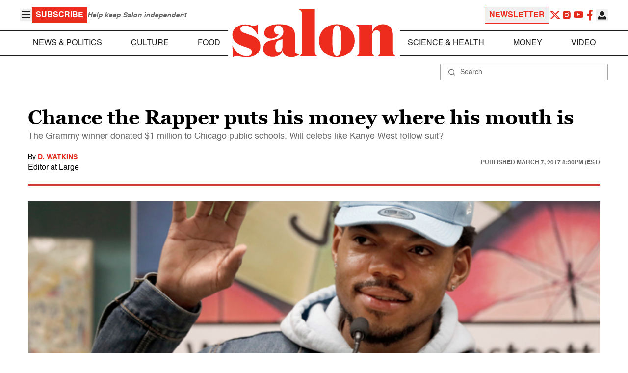

--- FILE ---
content_type: application/javascript; charset=utf-8
request_url: https://fundingchoicesmessages.google.com/f/AGSKWxWhPDmuc-4xaDYyUQdWCrSy4EnwKUt0hKtW7r0LO9Qg-k0b5BDo4c4KHjhTK1Qbllr2Aa50TXBVFXYoG2JbqtDjzA8acTo_IrqCY3w0psKGe_os5V3tL7C-hRtHNJnHNp6Z6L4DxdAd--YplQeGBX7XuLXj9yiuvVdTtH7F9PFi6Ge1STM_ooXzcgP9/_/gethalfpagead./bannerjs.php?/site/dfp-/feedads./ad728x.
body_size: -1287
content:
window['d3917b4d-fb8e-4fda-a74a-d372e8e45c89'] = true;